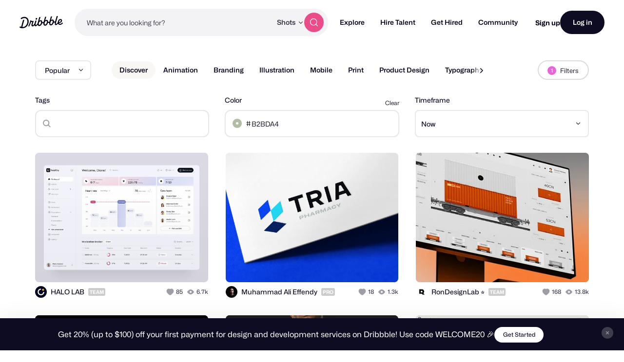

--- FILE ---
content_type: text/css
request_url: https://cdn.dribbble.com/assets/vite/assets/shoelace-overrides-a3aff624.css
body_size: 4233
content:
:root,:host,.sl-theme-light{color-scheme:light;--sl-color-gray-50: hsl(0 0% 97.5%);--sl-color-gray-100: hsl(240 4.8% 95.9%);--sl-color-gray-200: hsl(240 5.9% 90%);--sl-color-gray-300: hsl(240 4.9% 83.9%);--sl-color-gray-400: hsl(240 5% 64.9%);--sl-color-gray-500: hsl(240 3.8% 46.1%);--sl-color-gray-600: hsl(240 5.2% 33.9%);--sl-color-gray-700: hsl(240 5.3% 26.1%);--sl-color-gray-800: hsl(240 3.7% 15.9%);--sl-color-gray-900: hsl(240 5.9% 10%);--sl-color-gray-950: hsl(240 7.3% 8%);--sl-color-red-50: hsl(0 85.7% 97.3%);--sl-color-red-100: hsl(0 93.3% 94.1%);--sl-color-red-200: hsl(0 96.3% 89.4%);--sl-color-red-300: hsl(0 93.5% 81.8%);--sl-color-red-400: hsl(0 90.6% 70.8%);--sl-color-red-500: hsl(0 84.2% 60.2%);--sl-color-red-600: hsl(0 72.2% 50.6%);--sl-color-red-700: hsl(0 73.7% 41.8%);--sl-color-red-800: hsl(0 70% 35.3%);--sl-color-red-900: hsl(0 62.8% 30.6%);--sl-color-red-950: hsl(0 60% 19.6%);--sl-color-orange-50: hsl(33.3 100% 96.5%);--sl-color-orange-100: hsl(34.3 100% 91.8%);--sl-color-orange-200: hsl(32.1 97.7% 83.1%);--sl-color-orange-300: hsl(30.7 97.2% 72.4%);--sl-color-orange-400: hsl(27 96% 61%);--sl-color-orange-500: hsl(24.6 95% 53.1%);--sl-color-orange-600: hsl(20.5 90.2% 48.2%);--sl-color-orange-700: hsl(17.5 88.3% 40.4%);--sl-color-orange-800: hsl(15 79.1% 33.7%);--sl-color-orange-900: hsl(15.3 74.6% 27.8%);--sl-color-orange-950: hsl(15.2 69.1% 19%);--sl-color-amber-50: hsl(48 100% 96.1%);--sl-color-amber-100: hsl(48 96.5% 88.8%);--sl-color-amber-200: hsl(48 96.6% 76.7%);--sl-color-amber-300: hsl(45.9 96.7% 64.5%);--sl-color-amber-400: hsl(43.3 96.4% 56.3%);--sl-color-amber-500: hsl(37.7 92.1% 50.2%);--sl-color-amber-600: hsl(32.1 94.6% 43.7%);--sl-color-amber-700: hsl(26 90.5% 37.1%);--sl-color-amber-800: hsl(22.7 82.5% 31.4%);--sl-color-amber-900: hsl(21.7 77.8% 26.5%);--sl-color-amber-950: hsl(22.9 74.1% 16.7%);--sl-color-yellow-50: hsl(54.5 91.7% 95.3%);--sl-color-yellow-100: hsl(54.9 96.7% 88%);--sl-color-yellow-200: hsl(52.8 98.3% 76.9%);--sl-color-yellow-300: hsl(50.4 97.8% 63.5%);--sl-color-yellow-400: hsl(47.9 95.8% 53.1%);--sl-color-yellow-500: hsl(45.4 93.4% 47.5%);--sl-color-yellow-600: hsl(40.6 96.1% 40.4%);--sl-color-yellow-700: hsl(35.5 91.7% 32.9%);--sl-color-yellow-800: hsl(31.8 81% 28.8%);--sl-color-yellow-900: hsl(28.4 72.5% 25.7%);--sl-color-yellow-950: hsl(33.1 69% 13.9%);--sl-color-lime-50: hsl(78.3 92% 95.1%);--sl-color-lime-100: hsl(79.6 89.1% 89.2%);--sl-color-lime-200: hsl(80.9 88.5% 79.6%);--sl-color-lime-300: hsl(82 84.5% 67.1%);--sl-color-lime-400: hsl(82.7 78% 55.5%);--sl-color-lime-500: hsl(83.7 80.5% 44.3%);--sl-color-lime-600: hsl(84.8 85.2% 34.5%);--sl-color-lime-700: hsl(85.9 78.4% 27.3%);--sl-color-lime-800: hsl(86.3 69% 22.7%);--sl-color-lime-900: hsl(87.6 61.2% 20.2%);--sl-color-lime-950: hsl(86.5 60.6% 13.9%);--sl-color-green-50: hsl(138.5 76.5% 96.7%);--sl-color-green-100: hsl(140.6 84.2% 92.5%);--sl-color-green-200: hsl(141 78.9% 85.1%);--sl-color-green-300: hsl(141.7 76.6% 73.1%);--sl-color-green-400: hsl(141.9 69.2% 58%);--sl-color-green-500: hsl(142.1 70.6% 45.3%);--sl-color-green-600: hsl(142.1 76.2% 36.3%);--sl-color-green-700: hsl(142.4 71.8% 29.2%);--sl-color-green-800: hsl(142.8 64.2% 24.1%);--sl-color-green-900: hsl(143.8 61.2% 20.2%);--sl-color-green-950: hsl(144.3 60.7% 12%);--sl-color-emerald-50: hsl(151.8 81% 95.9%);--sl-color-emerald-100: hsl(149.3 80.4% 90%);--sl-color-emerald-200: hsl(152.4 76% 80.4%);--sl-color-emerald-300: hsl(156.2 71.6% 66.9%);--sl-color-emerald-400: hsl(158.1 64.4% 51.6%);--sl-color-emerald-500: hsl(160.1 84.1% 39.4%);--sl-color-emerald-600: hsl(161.4 93.5% 30.4%);--sl-color-emerald-700: hsl(162.9 93.5% 24.3%);--sl-color-emerald-800: hsl(163.1 88.1% 19.8%);--sl-color-emerald-900: hsl(164.2 85.7% 16.5%);--sl-color-emerald-950: hsl(164.3 87.5% 9.4%);--sl-color-teal-50: hsl(166.2 76.5% 96.7%);--sl-color-teal-100: hsl(167.2 85.5% 89.2%);--sl-color-teal-200: hsl(168.4 83.8% 78.2%);--sl-color-teal-300: hsl(170.6 76.9% 64.3%);--sl-color-teal-400: hsl(172.5 66% 50.4%);--sl-color-teal-500: hsl(173.4 80.4% 40%);--sl-color-teal-600: hsl(174.7 83.9% 31.6%);--sl-color-teal-700: hsl(175.3 77.4% 26.1%);--sl-color-teal-800: hsl(176.1 69.4% 21.8%);--sl-color-teal-900: hsl(175.9 60.8% 19%);--sl-color-teal-950: hsl(176.5 58.6% 11.4%);--sl-color-cyan-50: hsl(183.2 100% 96.3%);--sl-color-cyan-100: hsl(185.1 95.9% 90.4%);--sl-color-cyan-200: hsl(186.2 93.5% 81.8%);--sl-color-cyan-300: hsl(187 92.4% 69%);--sl-color-cyan-400: hsl(187.9 85.7% 53.3%);--sl-color-cyan-500: hsl(188.7 94.5% 42.7%);--sl-color-cyan-600: hsl(191.6 91.4% 36.5%);--sl-color-cyan-700: hsl(192.9 82.3% 31%);--sl-color-cyan-800: hsl(194.4 69.6% 27.1%);--sl-color-cyan-900: hsl(196.4 63.6% 23.7%);--sl-color-cyan-950: hsl(196.8 61% 16.1%);--sl-color-sky-50: hsl(204 100% 97.1%);--sl-color-sky-100: hsl(204 93.8% 93.7%);--sl-color-sky-200: hsl(200.6 94.4% 86.1%);--sl-color-sky-300: hsl(199.4 95.5% 73.9%);--sl-color-sky-400: hsl(198.4 93.2% 59.6%);--sl-color-sky-500: hsl(198.6 88.7% 48.4%);--sl-color-sky-600: hsl(200.4 98% 39.4%);--sl-color-sky-700: hsl(201.3 96.3% 32.2%);--sl-color-sky-800: hsl(201 90% 27.5%);--sl-color-sky-900: hsl(202 80.3% 23.9%);--sl-color-sky-950: hsl(202.3 73.8% 16.5%);--sl-color-blue-50: hsl(213.8 100% 96.9%);--sl-color-blue-100: hsl(214.3 94.6% 92.7%);--sl-color-blue-200: hsl(213.3 96.9% 87.3%);--sl-color-blue-300: hsl(211.7 96.4% 78.4%);--sl-color-blue-400: hsl(213.1 93.9% 67.8%);--sl-color-blue-500: hsl(217.2 91.2% 59.8%);--sl-color-blue-600: hsl(221.2 83.2% 53.3%);--sl-color-blue-700: hsl(224.3 76.3% 48%);--sl-color-blue-800: hsl(225.9 70.7% 40.2%);--sl-color-blue-900: hsl(224.4 64.3% 32.9%);--sl-color-blue-950: hsl(226.2 55.3% 18.4%);--sl-color-indigo-50: hsl(225.9 100% 96.7%);--sl-color-indigo-100: hsl(226.5 100% 93.9%);--sl-color-indigo-200: hsl(228 96.5% 88.8%);--sl-color-indigo-300: hsl(229.7 93.5% 81.8%);--sl-color-indigo-400: hsl(234.5 89.5% 73.9%);--sl-color-indigo-500: hsl(238.7 83.5% 66.7%);--sl-color-indigo-600: hsl(243.4 75.4% 58.6%);--sl-color-indigo-700: hsl(244.5 57.9% 50.6%);--sl-color-indigo-800: hsl(243.7 54.5% 41.4%);--sl-color-indigo-900: hsl(242.2 47.4% 34.3%);--sl-color-indigo-950: hsl(243.5 43.6% 22.9%);--sl-color-violet-50: hsl(250 100% 97.6%);--sl-color-violet-100: hsl(251.4 91.3% 95.5%);--sl-color-violet-200: hsl(250.5 95.2% 91.8%);--sl-color-violet-300: hsl(252.5 94.7% 85.1%);--sl-color-violet-400: hsl(255.1 91.7% 76.3%);--sl-color-violet-500: hsl(258.3 89.5% 66.3%);--sl-color-violet-600: hsl(262.1 83.3% 57.8%);--sl-color-violet-700: hsl(263.4 70% 50.4%);--sl-color-violet-800: hsl(263.4 69.3% 42.2%);--sl-color-violet-900: hsl(263.5 67.4% 34.9%);--sl-color-violet-950: hsl(265.1 61.5% 21.4%);--sl-color-purple-50: hsl(270 100% 98%);--sl-color-purple-100: hsl(268.7 100% 95.5%);--sl-color-purple-200: hsl(268.6 100% 91.8%);--sl-color-purple-300: hsl(269.2 97.4% 85.1%);--sl-color-purple-400: hsl(270 95.2% 75.3%);--sl-color-purple-500: hsl(270.7 91% 65.1%);--sl-color-purple-600: hsl(271.5 81.3% 55.9%);--sl-color-purple-700: hsl(272.1 71.7% 47.1%);--sl-color-purple-800: hsl(272.9 67.2% 39.4%);--sl-color-purple-900: hsl(273.6 65.6% 32%);--sl-color-purple-950: hsl(276 59.5% 16.5%);--sl-color-fuchsia-50: hsl(289.1 100% 97.8%);--sl-color-fuchsia-100: hsl(287 100% 95.5%);--sl-color-fuchsia-200: hsl(288.3 95.8% 90.6%);--sl-color-fuchsia-300: hsl(291.1 93.1% 82.9%);--sl-color-fuchsia-400: hsl(292 91.4% 72.5%);--sl-color-fuchsia-500: hsl(292.2 84.1% 60.6%);--sl-color-fuchsia-600: hsl(293.4 69.5% 48.8%);--sl-color-fuchsia-700: hsl(294.7 72.4% 39.8%);--sl-color-fuchsia-800: hsl(295.4 70.2% 32.9%);--sl-color-fuchsia-900: hsl(296.7 63.6% 28%);--sl-color-fuchsia-950: hsl(297.1 56.8% 14.5%);--sl-color-pink-50: hsl(327.3 73.3% 97.1%);--sl-color-pink-100: hsl(325.7 77.8% 94.7%);--sl-color-pink-200: hsl(325.9 84.6% 89.8%);--sl-color-pink-300: hsl(327.4 87.1% 81.8%);--sl-color-pink-400: hsl(328.6 85.5% 70.2%);--sl-color-pink-500: hsl(330.4 81.2% 60.4%);--sl-color-pink-600: hsl(333.3 71.4% 50.6%);--sl-color-pink-700: hsl(335.1 77.6% 42%);--sl-color-pink-800: hsl(335.8 74.4% 35.3%);--sl-color-pink-900: hsl(335.9 69% 30.4%);--sl-color-pink-950: hsl(336.2 65.4% 15.9%);--sl-color-rose-50: hsl(355.7 100% 97.3%);--sl-color-rose-100: hsl(355.6 100% 94.7%);--sl-color-rose-200: hsl(352.7 96.1% 90%);--sl-color-rose-300: hsl(352.6 95.7% 81.8%);--sl-color-rose-400: hsl(351.3 94.5% 71.4%);--sl-color-rose-500: hsl(349.7 89.2% 60.2%);--sl-color-rose-600: hsl(346.8 77.2% 49.8%);--sl-color-rose-700: hsl(345.3 82.7% 40.8%);--sl-color-rose-800: hsl(343.4 79.7% 34.7%);--sl-color-rose-900: hsl(341.5 75.5% 30.4%);--sl-color-rose-950: hsl(341.3 70.1% 17.1%);--sl-color-primary-50: var(--sl-color-sky-50);--sl-color-primary-100: var(--sl-color-sky-100);--sl-color-primary-200: var(--sl-color-sky-200);--sl-color-primary-300: var(--sl-color-sky-300);--sl-color-primary-400: var(--sl-color-sky-400);--sl-color-primary-500: var(--sl-color-sky-500);--sl-color-primary-600: var(--sl-color-sky-600);--sl-color-primary-700: var(--sl-color-sky-700);--sl-color-primary-800: var(--sl-color-sky-800);--sl-color-primary-900: var(--sl-color-sky-900);--sl-color-primary-950: var(--sl-color-sky-950);--sl-color-success-50: var(--sl-color-green-50);--sl-color-success-100: var(--sl-color-green-100);--sl-color-success-200: var(--sl-color-green-200);--sl-color-success-300: var(--sl-color-green-300);--sl-color-success-400: var(--sl-color-green-400);--sl-color-success-500: var(--sl-color-green-500);--sl-color-success-600: var(--sl-color-green-600);--sl-color-success-700: var(--sl-color-green-700);--sl-color-success-800: var(--sl-color-green-800);--sl-color-success-900: var(--sl-color-green-900);--sl-color-success-950: var(--sl-color-green-950);--sl-color-warning-50: var(--sl-color-amber-50);--sl-color-warning-100: var(--sl-color-amber-100);--sl-color-warning-200: var(--sl-color-amber-200);--sl-color-warning-300: var(--sl-color-amber-300);--sl-color-warning-400: var(--sl-color-amber-400);--sl-color-warning-500: var(--sl-color-amber-500);--sl-color-warning-600: var(--sl-color-amber-600);--sl-color-warning-700: var(--sl-color-amber-700);--sl-color-warning-800: var(--sl-color-amber-800);--sl-color-warning-900: var(--sl-color-amber-900);--sl-color-warning-950: var(--sl-color-amber-950);--sl-color-danger-50: var(--sl-color-red-50);--sl-color-danger-100: var(--sl-color-red-100);--sl-color-danger-200: var(--sl-color-red-200);--sl-color-danger-300: var(--sl-color-red-300);--sl-color-danger-400: var(--sl-color-red-400);--sl-color-danger-500: var(--sl-color-red-500);--sl-color-danger-600: var(--sl-color-red-600);--sl-color-danger-700: var(--sl-color-red-700);--sl-color-danger-800: var(--sl-color-red-800);--sl-color-danger-900: var(--sl-color-red-900);--sl-color-danger-950: var(--sl-color-red-950);--sl-color-neutral-50: var(--sl-color-gray-50);--sl-color-neutral-100: var(--sl-color-gray-100);--sl-color-neutral-200: var(--sl-color-gray-200);--sl-color-neutral-300: var(--sl-color-gray-300);--sl-color-neutral-400: var(--sl-color-gray-400);--sl-color-neutral-500: var(--sl-color-gray-500);--sl-color-neutral-600: var(--sl-color-gray-600);--sl-color-neutral-700: var(--sl-color-gray-700);--sl-color-neutral-800: var(--sl-color-gray-800);--sl-color-neutral-900: var(--sl-color-gray-900);--sl-color-neutral-950: var(--sl-color-gray-950);--sl-color-neutral-0: hsl(0, 0%, 100%);--sl-color-neutral-1000: hsl(0, 0%, 0%);--sl-border-radius-small: .1875rem;--sl-border-radius-medium: .25rem;--sl-border-radius-large: .5rem;--sl-border-radius-x-large: 1rem;--sl-border-radius-circle: 50%;--sl-border-radius-pill: 9999px;--sl-shadow-x-small: 0 1px 2px hsl(240 3.8% 46.1% / 6%);--sl-shadow-small: 0 1px 2px hsl(240 3.8% 46.1% / 12%);--sl-shadow-medium: 0 2px 4px hsl(240 3.8% 46.1% / 12%);--sl-shadow-large: 0 2px 8px hsl(240 3.8% 46.1% / 12%);--sl-shadow-x-large: 0 4px 16px hsl(240 3.8% 46.1% / 12%);--sl-spacing-3x-small: .125rem;--sl-spacing-2x-small: .25rem;--sl-spacing-x-small: .5rem;--sl-spacing-small: .75rem;--sl-spacing-medium: 1rem;--sl-spacing-large: 1.25rem;--sl-spacing-x-large: 1.75rem;--sl-spacing-2x-large: 2.25rem;--sl-spacing-3x-large: 3rem;--sl-spacing-4x-large: 4.5rem;--sl-transition-x-slow: 1s;--sl-transition-slow: .5s;--sl-transition-medium: .25s;--sl-transition-fast: .15s;--sl-transition-x-fast: 50ms;--sl-font-mono: SFMono-Regular, Consolas, "Liberation Mono", Menlo, monospace;--sl-font-sans: -apple-system, BlinkMacSystemFont, "Segoe UI", Roboto, Helvetica, Arial, sans-serif, "Apple Color Emoji", "Segoe UI Emoji", "Segoe UI Symbol";--sl-font-serif: Georgia, "Times New Roman", serif;--sl-font-size-2x-small: .625rem;--sl-font-size-x-small: .75rem;--sl-font-size-small: .875rem;--sl-font-size-medium: 1rem;--sl-font-size-large: 1.25rem;--sl-font-size-x-large: 1.5rem;--sl-font-size-2x-large: 2.25rem;--sl-font-size-3x-large: 3rem;--sl-font-size-4x-large: 4.5rem;--sl-font-weight-light: 300;--sl-font-weight-normal: 400;--sl-font-weight-semibold: 500;--sl-font-weight-bold: 700;--sl-letter-spacing-denser: -.03em;--sl-letter-spacing-dense: -.015em;--sl-letter-spacing-normal: normal;--sl-letter-spacing-loose: .075em;--sl-letter-spacing-looser: .15em;--sl-line-height-denser: 1;--sl-line-height-dense: 1.4;--sl-line-height-normal: 1.8;--sl-line-height-loose: 2.2;--sl-line-height-looser: 2.6;--sl-focus-ring-color: var(--sl-color-primary-600);--sl-focus-ring-style: solid;--sl-focus-ring-width: 3px;--sl-focus-ring: var(--sl-focus-ring-style) var(--sl-focus-ring-width) var(--sl-focus-ring-color);--sl-focus-ring-offset: 1px;--sl-button-font-size-small: var(--sl-font-size-x-small);--sl-button-font-size-medium: var(--sl-font-size-small);--sl-button-font-size-large: var(--sl-font-size-medium);--sl-input-height-small: 1.875rem;--sl-input-height-medium: 2.5rem;--sl-input-height-large: 3.125rem;--sl-input-background-color: var(--sl-color-neutral-0);--sl-input-background-color-hover: var(--sl-input-background-color);--sl-input-background-color-focus: var(--sl-input-background-color);--sl-input-background-color-disabled: var(--sl-color-neutral-100);--sl-input-border-color: var(--sl-color-neutral-300);--sl-input-border-color-hover: var(--sl-color-neutral-400);--sl-input-border-color-focus: var(--sl-color-primary-500);--sl-input-border-color-disabled: var(--sl-color-neutral-300);--sl-input-border-width: 1px;--sl-input-required-content: "*";--sl-input-required-content-offset: -2px;--sl-input-required-content-color: var(--sl-input-label-color);--sl-input-border-radius-small: var(--sl-border-radius-medium);--sl-input-border-radius-medium: var(--sl-border-radius-medium);--sl-input-border-radius-large: var(--sl-border-radius-medium);--sl-input-font-family: var(--sl-font-sans);--sl-input-font-weight: var(--sl-font-weight-normal);--sl-input-font-size-small: var(--sl-font-size-small);--sl-input-font-size-medium: var(--sl-font-size-medium);--sl-input-font-size-large: var(--sl-font-size-large);--sl-input-letter-spacing: var(--sl-letter-spacing-normal);--sl-input-color: var(--sl-color-neutral-700);--sl-input-color-hover: var(--sl-color-neutral-700);--sl-input-color-focus: var(--sl-color-neutral-700);--sl-input-color-disabled: var(--sl-color-neutral-900);--sl-input-icon-color: var(--sl-color-neutral-500);--sl-input-icon-color-hover: var(--sl-color-neutral-600);--sl-input-icon-color-focus: var(--sl-color-neutral-600);--sl-input-placeholder-color: var(--sl-color-neutral-500);--sl-input-placeholder-color-disabled: var(--sl-color-neutral-600);--sl-input-spacing-small: var(--sl-spacing-small);--sl-input-spacing-medium: var(--sl-spacing-medium);--sl-input-spacing-large: var(--sl-spacing-large);--sl-input-focus-ring-color: hsl(198.6 88.7% 48.4% / 40%);--sl-input-focus-ring-offset: 0;--sl-input-filled-background-color: var(--sl-color-neutral-100);--sl-input-filled-background-color-hover: var(--sl-color-neutral-100);--sl-input-filled-background-color-focus: var(--sl-color-neutral-100);--sl-input-filled-background-color-disabled: var(--sl-color-neutral-100);--sl-input-filled-color: var(--sl-color-neutral-800);--sl-input-filled-color-hover: var(--sl-color-neutral-800);--sl-input-filled-color-focus: var(--sl-color-neutral-700);--sl-input-filled-color-disabled: var(--sl-color-neutral-800);--sl-input-label-font-size-small: var(--sl-font-size-small);--sl-input-label-font-size-medium: var(--sl-font-size-medium);--sl-input-label-font-size-large: var(--sl-font-size-large);--sl-input-label-color: inherit;--sl-input-help-text-font-size-small: var(--sl-font-size-x-small);--sl-input-help-text-font-size-medium: var(--sl-font-size-small);--sl-input-help-text-font-size-large: var(--sl-font-size-medium);--sl-input-help-text-color: var(--sl-color-neutral-500);--sl-toggle-size-small: .875rem;--sl-toggle-size-medium: 1.125rem;--sl-toggle-size-large: 1.375rem;--sl-overlay-background-color: hsl(240 3.8% 46.1% / 33%);--sl-panel-background-color: var(--sl-color-neutral-0);--sl-panel-border-color: var(--sl-color-neutral-200);--sl-panel-border-width: 1px;--sl-tooltip-border-radius: var(--sl-border-radius-medium);--sl-tooltip-background-color: var(--sl-color-neutral-800);--sl-tooltip-color: var(--sl-color-neutral-0);--sl-tooltip-font-family: var(--sl-font-sans);--sl-tooltip-font-weight: var(--sl-font-weight-normal);--sl-tooltip-font-size: var(--sl-font-size-small);--sl-tooltip-line-height: var(--sl-line-height-dense);--sl-tooltip-padding: var(--sl-spacing-2x-small) var(--sl-spacing-x-small);--sl-tooltip-arrow-size: 6px;--sl-z-index-drawer: 700;--sl-z-index-dialog: 800;--sl-z-index-dropdown: 900;--sl-z-index-toast: 950;--sl-z-index-tooltip: 1000}@supports (scrollbar-gutter: stable){.sl-scroll-lock{scrollbar-gutter:var(--sl-scroll-lock-gutter)!important}.sl-scroll-lock body{overflow:hidden!important}}@supports not (scrollbar-gutter: stable){.sl-scroll-lock body{padding-right:var(--sl-scroll-lock-size)!important;overflow:hidden!important}}.sl-toast-stack{position:fixed;top:0;inset-inline-end:0;z-index:var(--sl-z-index-toast);width:28rem;max-width:100%;max-height:100%;overflow:auto}.sl-toast-stack sl-alert{margin:var(--sl-spacing-medium)}.sl-toast-stack sl-alert::part(base){box-shadow:var(--sl-shadow-large)}:root{--sl-color-primary-50: rgb(254 248 250);--sl-color-primary-100: rgb(252 231 239);--sl-color-primary-200: rgb(250 212 227);--sl-color-primary-300: rgb(248 191 213);--sl-color-primary-400: rgb(244 162 194);--sl-color-primary-500: rgb(234 76 137);--sl-color-primary-600: rgb(228 74 133);--sl-color-primary-700: rgb(187 61 110);--sl-color-primary-800: rgb(155 50 91);--sl-color-primary-900: rgb(111 36 65);--sl-color-primary-950: rgb(69 22 40);--sl-z-index-dialog: var(--zi-default-overlay, 10000)}
